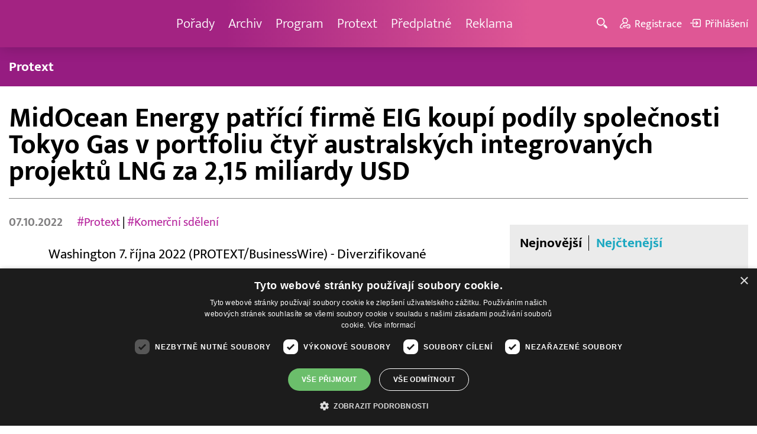

--- FILE ---
content_type: text/html; charset=UTF-8
request_url: http://www.barrandov.tv/rubriky/zpravy/protext/midocean-energy-patrici-firme-eig-koupi-podily-spolecnosti-tokyo-gas-v-portfoliu-ctyr-australskych-integrovanych-projektu-lng-za-2-15-miliardy-usd_23641.html
body_size: 10232
content:
<!DOCTYPE html>
<html lang="cs">
<head>
<meta charset="UTF-8">
<meta name="viewport" content="width=device-width, initial-scale=1, shrink-to-fit=no">
<title>MidOcean Energy patřící firmě EIG koupí podíly společnosti Tokyo Gas v portfoliu čtyř australských integrovaných projektů LNG za 2,15 miliardy USD | Barrandov.tv</title>
<link rel="shortcut icon" href="/favicon.ico" type="image/x-icon" />
<meta name="keywords" content="" />
<meta name="description" content="
Washington 7. října 2022 (PROTEXT/BusinessWire) - Diverzifikované portfolio vysoce kvalitních projektů LNG, které přinášejí peněžní toky, tvoří základ spole..." />
<meta name="author" content="TV Barrandov, www.barrandov.tv, e-mail: webmaster@barrandov.tv" />
<meta name="googlebot" content="index,follow,snippet,archive" />
<meta name="robots" content="index,follow" />
<meta property="og:site_name" content="Barrandov.tv"/>
<meta property="og:title" content="MidOcean Energy patřící firmě EIG koupí podíly společnosti Tokyo Gas v portfoliu čtyř australských integrovaných projektů LNG za 2,15 miliardy USD | Barrandov.tv"/>
<meta property="og:type" content="article">
<meta property="og:url" content="https://www.barrandov.tv/rubriky/zpravy/protext/midocean-energy-patrici-firme-eig-koupi-podily-spolecnosti-tokyo-gas-v-portfoliu-ctyr-australskych-integrovanych-projektu-lng-za-2-15-miliardy-usd_23641.html">
<meta property="og:description" content="
Washington 7. října 2022 (PROTEXT/BusinessWire) - Diverzifikované portfolio vysoce kvalitních projektů LNG, které přinášejí peněžní toky, tvoří základ...">
<meta property="article:published_time" content="2022-10-07">
<meta property="article:expiration_time" content="2029-12-31">
<meta property="article:section" content="Protext">
<meta property="fb:app_id" content="378837762316797"/>
<link type="text/css" rel="stylesheet" href="/css/main.package.min.css?v10.9.4">
<link href="https://unpkg.com/nanogallery2@2.4.1/dist/css/nanogallery2.min.css" rel="stylesheet" type="text/css">
<link type="text/css" rel="stylesheet" href="/css/add.css?v1768908237">
<link rel="stylesheet" type="text/css" href="https://www.tyden.cz/css/common.css" media="screen,print">
<link href="/css/css.php?server=1&amp;hiearchie=1,20,32,0" type="text/css" rel="stylesheet" media="screen,projection" />
<script type="text/javascript" charset="UTF-8" src="//cdn.cookie-script.com/s/0a08aec0da7c01fc40495a7ebb1e9c87.js"></script>
<script src="/js/jquery/main.package.min.js?version=11"></script>
<script type="text/javascript" src="https://unpkg.com/nanogallery2@2.4.1/dist/jquery.nanogallery2.min.js"></script>
<script src="/js/jquery/add-reklama.js?version=1769460775"></script>
<link href="https://vjs.zencdn.net/5.19/video-js.css" rel="stylesheet">
<script src="https://vjs.zencdn.net/ie8/1.1/videojs-ie8.min.js"></script>
<script src="https://vjs.zencdn.net/5.19/video.js"></script>
<script src="/js/jquery/plupload/plupload.full.min.js" type="text/javascript"></script>
<script src="/js/jquery/add.js?version=10"></script>

<!-- Google tag (gtag.js) -->
<script async src="https://www.googletagmanager.com/gtag/js?id=G-K6ZG0E977S"></script>
<script>
  window.dataLayer = window.dataLayer || [];
  function gtag(){dataLayer.push(arguments);}
  gtag('js', new Date());

  gtag('config', 'G-K6ZG0E977S');
</script>
</head>
<body class="">
<div id="fb-root"></div>
<div id="fb-root"></div>
<script>(function(d, s, id) {
var js, fjs = d.getElementsByTagName(s)[0];
if (d.getElementById(id)) return;
js = d.createElement(s); js.id = id;
js.src = "//connect.facebook.net/cs_CZ/all.js#xfbml=1";
fjs.parentNode.insertBefore(js, fjs);
}(document, 'script', 'facebook-jssdk'));</script>
<!-- CACHE STORE : nastaveni-2 -->
<header class="header">
<div class="container">
<p class="header__brand brand">
<a href="/" title="TV Barrandov – úvodní stránka" class="brand__main">
<img src="/img/logo-tv-barrandov-white.svg" width="140" alt="TV Barrandov" class="brand__logo">
</a>
</p>
<nav class="header__nav nav">
<ul class="nav__user-nav user-nav">
<li class="user-nav__register"><a href="/registrace.php"><svg class="icon icon--register icon--left" width="16" height="16" aria-hidden="true"><use xlink:href="/img/icons.svg#register"/></svg><span class="link-decoration">Registrace</span></a></li>
<li class="user-nav__login"><a href="/prihlaseni.php"><svg class="icon icon--login icon--left" width="16" height="16" aria-hidden="true"><use xlink:href="/img/icons.svg#login"/></svg><span class="link-decoration">Přihlášení</span></a></li>
</ul>
<ul class="nav__menu">
<li><a href="/porady/">Pořady <em class="category"></em></a>
</li>
<li><a href="/video/">Archiv <em class="category"></em></a>
</li>
<li><a href="/program/#onair">Program <em class="category"></em></a>
</li>
<li><a href="/rubriky/zpravy/protext/">Protext <em class="category"></em></a>
<ul class="nav__submenu">
<li class="active"><a href="/rubriky/zpravy/protext/">Protext</a></li>
</ul>
</li>
<li><a href="/premiovy-archiv-barrandov-tv_4_stranka.html">Předplatné <em class="category"></em></a>
</li>
<li><a href="/reklama_21_stranka.html">Reklama <em class="category"></em></a>
</li>
</ul>


</nav>
<ul class="header__user-nav user-nav">
<li class="user-nav__nav-toggle"><button class="nav-toggle"><svg class="icon icon--menu" width="16" height="16" aria-hidden="true"><use xlink:href="/img/icons.svg#menu"/></svg><span class="visually-hidden">Navigace</span></button></li>
<li class="user-nav__search-toggle"><button class="search-toggle" title="Hledání"><svg class="icon icon--magnifier icon--left" width="16" height="16" aria-hidden="true"><use xlink:href="/img/icons.svg#magnifier"/></svg><span class="link-decoration"></span></button></li>
<li class="user-nav__register"><a href="/registrace.php" title="Registrace"><svg class="icon icon--register icon--left" width="16" height="16" aria-hidden="true"><use xlink:href="/img/icons.svg#register"/></svg><span class="link-decoration">Registrace</span></a></li>
<li class="user-nav__login"><a href="/prihlaseni.php" title="Přihlášení"><svg class="icon icon--login icon--left" width="16" height="16" aria-hidden="true"><use xlink:href="/img/icons.svg#login"/></svg><span class="link-decoration">Přihlášení</span></a></li>
</ul>
<form action="/search-index.php" method="get" class="header__search search">
<input type="text" name="q" class="search__input" placeholder="Vyhledat">
<div class="search__controls">
<button class="btn" name="hledat_porady">Hledat TV pořady</button>
<button class="btn" name="hledat_zpravodajstvi">Hledat ve zpravodajství</button>
</div>
</form>
</div>
</header>
<hr>
<nav class="category-nav">
<div class="container">
<ul class="category-nav__menu">
<li class="active"><a href="/rubriky/zpravy/protext/">Protext</a></li>
</ul>
</div>
</nav>
<main class="main">
<section class="section">
<div class="container">
<div class="article mb-xl">
<p class="breadcrumbs">
<a href="/" class="home">Homepage</a> <span>&rsaquo;</span> <a href="/rubriky/zpravy/">Zprávy</a> <span>&rsaquo;</span> <a href="/rubriky/zpravy/protext/">Protext</a>
</p>
<h1 class="article__title">MidOcean Energy patřící firmě EIG koupí podíly společnosti Tokyo Gas v portfoliu čtyř australských integrovaných projektů LNG za 2,15 miliardy USD</h1>
<div class="grid article__wrapper">
<div class="col col--8-m article__main mb-xl mb-none-m">
<div class="article__meta">
<p class="article__author">07.10.2022</p>
<p class="article__tags blue-links">
<a href="/rubriky/-1/?tag=4604">#Protext</a> | <a href="/rubriky/-1/?tag=8210">#Komerční sdělení</a> </p>
</div>
<div class="article__body blue-links mw-30em mx-auto">
<div id="lightbox-search">

<p>Washington 7. října 2022 (PROTEXT/BusinessWire) - Diverzifikované portfolio vysoce kvalitních projektů LNG, které přinášejí peněžní toky, tvoří základ společnosti MidOcean Energy MidOcean Energy (&quot;MidOcean&quot;), společnost pro LNG, kterou založila a řídí EIG, přední poskytovatel institucionálních investic v oblasti energetiky a infrastruktury, dnes oznámila, že uzavřela konečnou dohodu se společností Tokyo Gas Co., Ltd. (&quot;Tokyo Gas&quot;) o převzetí podílů společnosti Tokyo Gas v portfoliu čtyř australských integrovaných projektů LNG.</p>
<p>Podle podmínek dohody společnost MidOcean získá podíly společnosti Tokyo Gas v projektech Gorgon LNG, Ichthys LNG, Pluto LNG a Queensland Curtis LNG za celkovou částku 2,15 miliardy USD. Tyto integrované projekty pokrývají západní a východní pobřeží Austrálie a jsou hlavními dodavateli LNG do Asie s různými dlouhodobými smlouvami typu take-or-pay s protistranami s investičním statusem a na domácí australské trhy s plynem. Očekává se, že toto portfolio bude společnosti MidOcean produkovat přibližně 1 milion tun LNG čistého ročně, což je produkce, která se opírá o zásoby s vysokou životností a globálně konkurenceschopnou strukturu nákladů. Portfolio těží z výhod zkušených provozovatelů, včetně společností Chevron, INPEX, Woodside a Shell, a pokrývá celý hodnotový řetězec LNG od těžebních aktivit až po střednědobé operace, zkapalňování a prodej.</p>
<p>Tato akvizice představuje začátek strategie společnosti MidOcean vybudovat vysoce kvalitní, různorodou, globální <em>"pure play"</em> integrovanou společnost v oblasti LNG a využívá rozsáhlých zkušeností EIG s investicemi do globálního odvětví LNG, které se opírají o závazky v hodnotě několika miliard dolarů do mnoha projektů LNG za posledních 20 let, včetně nedávné akvizice kontrolního podílu ve společnosti GNL Quintero S.A., největšího terminálu pro opětovné zplynování LNG v Chile. Transakce je rovněž v souladu s představou vedení skupiny Tokyo Gas Group <em>"Compass 2030"</em>, v níž společnost Tokyo Gas nadále prokazuje vedoucí postavení při přechodu na čistě nulové emise CO2.</p>
<p>Předseda představenstva a generální ředitel EIG R. Blair Thomas uvedl: <em>"Zahájení činnosti společnosti MidOcean odráží naši hlubokou víru v LNG jako klíčový prostředek energetické transformace a rostoucí význam LNG jako geopoliticky strategického energetického zdroje. Jsme přesvědčeni, že tato transakce poskytuje společnosti MidOcean základní portfolio ekonomicky výhodných integrovaných aktiv LNG v oblasti s nízkým rizikem, která jsou ideálně připravena zásobovat klíčové zákazníky v Japonsku, Asii a po celém světě po celá desetiletí."</em></p>
<p>V červnu 2022 společnost EIG oznámila, že na pozici výkonného ředitele společnosti MidOcean nastoupil veterán v oblasti LNG De la Rey Venter, který dříve pracoval pro společnost Shell a přinesl 25 let zkušeností s provozováním celosvětového trhu s LNG, uzavíráním obchodů a vedením podniků.</p>
<p>Pan Venter uvedl: <em>"Dnešním oznámením činí společnost MidOcean první krok k realizaci své vize vybudovat významnou čistou obchodní společnost v oblasti LNG, která podle našich očekávání podpoří přechod světa k budoucnosti Net Zero. Vidíme řadu příležitostí k dalšímu rozšíření pozice společnosti MidOcean v oblasti dodávek na trhy LNG po celém světě a těšíme se na spolupráci s našimi novými partnery a zákazníky."</em></p>
<p>Očekává se, že transakce bude uzavřena v první polovině roku 2023, s výhradou obvyklých podmínek uzavření, včetně schválení australskými regulačními orgány.</p>
<p>V souvislosti s touto transakcí působily jako finanční poradci EIG společnosti Barrenjoey, Barclays a JP Morgan a jako právní poradce EIG společnost White &amp; Case.</p>
<p><b>O společnosti EIG</b></p>
<p>EIG je předním institucionálním investorem v globálním energetickém a infrastrukturním sektoru, který k 30. červnu 2022 spravoval 24,0 miliard dolarů. EIG se specializuje na soukromé investice do energetiky a infrastruktury související s energetikou na globální úrovni. Během své 40leté historie věnovala EIG do energetického sektoru více než 41,5 miliardy dolarů prostřednictvím více než 387 projektů nebo společností ve 38 zemích na šesti kontinentech. Mezi klienty EIG patří mnoho předních penzijních plánů, pojišťoven, nadačních fondů, nadací a státních investičních fondů v USA, Asii a Evropě. EIG má sídlo ve Washingtonu a pobočky v Houstonu, Londýně, Sydney, Rio de Janeiru, Hongkongu a Soulu.</p>
<p>Další informace naleznete na webových stránkách EIG <a href="https://cts.businesswire.com/ct/CT?id=smartlink&amp;url=http%3A%2F%2Fwww.eigpartners.com&amp;esheet=52939556&amp;newsitemid=20221007005100&amp;lan=en-US&amp;anchor=www.eigpartners.com&amp;index=1&amp;md5=d410e9578b562022ae7c1126784816df">www.eigpartners.com</a> nebo na webových stránkách společnosti MidOcean <a href="https://cts.businesswire.com/ct/CT?id=smartlink&amp;url=https%3A%2F%2Fmidoceanenergy.com%2F&amp;esheet=52939556&amp;newsitemid=20221007005100&amp;lan=en-US&amp;anchor=www.midoceanenergy.com&amp;index=2&amp;md5=828287732dc12dacc7caca3ffaea05f6">www.midoceanenergy.com</a>.</p>
<p>Zobrazit zdrojovou verzi na businesswire.com: <a href="https://www.businesswire.com/news/home/20221007005100/en/">https://www.businesswire.com/news/home/20221007005100/en/</a></p>
<p><b>Kontakty</b></p>
<p>Média</p>
<p>FGS Global</p>
<p>Kelly Kimberly / Brandon Messina</p>
<p>+1 212-687-8080</p>
<p><a href="mailto:EIG@fgsglobal.com">EIG@fgsglobal.com</a></p>
<p>Zdroj: EIG</p>
<p>Text této zprávy v původním, zdrojovém jazyce je oficiální verzí. Překlad této zprávy do jiných jazyků poskytujeme pouze jako doplňkovou službu. Text zprávy v původním, zdrojovém jazyce je jedinou právně závaznou verzí této tiskové zprávy.</p>
<p>(BW)</p>

</div>
</div>
<p class="text-gray-500 text-demi mt-xl"></p>
<br>
<div class="banner">
<div id='Preroll'></div>
</div>
<br>
<div class="article__share">
<h4 class="article__share-title">Sdílet článek</h4>
<ul class="share-list">
<li><a target="_blank" href="http://www.facebook.com/share.php?u=https%3A%2F%2Fwww.barrandov.tv%2Frubriky%2Fzpravy%2Fprotext%2Fmidocean-energy-patrici-firme-eig-koupi-podily-spolecnosti-tokyo-gas-v-portfoliu-ctyr-australskych-integrovanych-projektu-lng-za-2-15-miliardy-usd_23641.html&amp;t=MidOcean+Energy+pat%C5%99%C3%ADc%C3%AD+firm%C4%9B+EIG+koup%C3%AD+pod%C3%ADly+spole%C4%8Dnosti+Tokyo+Gas+v+portfoliu+%C4%8Dty%C5%99+australsk%C3%BDch+integrovan%C3%BDch+projekt%C5%AF+LNG+za+2%2C15+miliardy+USD" class="share-list__icon share-list__icon--fb"><svg class="icon icon--fb" width="16" height="16" aria-hidden="true"><use xlink:href="/img/icons.svg#fb"/></svg></a></li>
<li><a target="_blank" href="https://www.instagram.com/?url=https%3A%2F%2Fwww.barrandov.tv%2Frubriky%2Fzpravy%2Fprotext%2Fmidocean-energy-patrici-firme-eig-koupi-podily-spolecnosti-tokyo-gas-v-portfoliu-ctyr-australskych-integrovanych-projektu-lng-za-2-15-miliardy-usd_23641.html" class="share-list__icon share-list__icon--instagram"><svg class="icon icon--instagram" width="16" height="16" aria-hidden="true"><use xlink:href="/img/icons.svg#instagram"/></svg></a></li>
<li><a target="_blank" href="mailto:?subject=https%3A%2F%2Fwww.barrandov.tv%2F%3A%20MidOcean%20Energy%20pat%C5%99%C3%ADc%C3%AD%20firm%C4%9B%20EIG%20koup%C3%AD%20pod%C3%ADly%20spole%C4%8Dnosti%20Tokyo%20Gas%20v%20portfoliu%20%C4%8Dty%C5%99%20australsk%C3%BDch%20integrovan%C3%BDch%20projekt%C5%AF%20LNG%20za%202%2C15%20miliardy%20USD&amp;body=MidOcean%20Energy%20pat%C5%99%C3%ADc%C3%AD%20firm%C4%9B%20EIG%20koup%C3%AD%20pod%C3%ADly%20spole%C4%8Dnosti%20Tokyo%20Gas%20v%20portfoliu%20%C4%8Dty%C5%99%20australsk%C3%BDch%20integrovan%C3%BDch%20projekt%C5%AF%20LNG%20za%202%2C15%20miliardy%20USD%0D%0A%0D%0Ahttps%3A%2F%2Fwww.barrandov.tv%2Frubriky%2Fzpravy%2Fprotext%2Fmidocean-energy-patrici-firme-eig-koupi-podily-spolecnosti-tokyo-gas-v-portfoliu-ctyr-australskych-integrovanych-projektu-lng-za-2-15-miliardy-usd_23641.html" class="share-list__icon"><svg class="icon icon--envelope" width="16" height="16" aria-hidden="true"><use xlink:href="/img/icons.svg#envelope"/></svg></a></li>
</ul>
</div>
<div class="banner banner-3" data-banner-id="3"></div>
<div class="banner banner-101" data-banner-id="101"></div>
</div>
<div class="col col--4-m article__aside">
<div class="article__aside-inner">
<div class="banner banner-4" data-banner-id="4"></div>
<div class="text-box text-box--padded bg-gray-300 mb-m">
<div class="tabs">
<ul class="tabs__tab-list">
<li><a href="#nejnovejsi">Nejnovější</a></li>
<li><a href="#nejctenejsi">Nejčtenější</a></li>
</ul>
<div id="nejnovejsi" class="tabs__panel">
<div class="flex mt-m">
<strong class="text-normal w-75px flex-none">13:15</strong>
<p class="mt-none mb-none"><a href="/rubriky/zpravy/protext/stropoffka-z-u-pripravila-prvni-zimni-pobyt-s-lyzarskym-vycvikem-deti-s-atypickym-vyvojem-zazily-to-co-jine-deti-povazuji-za-samozrejmost_39060.html" class="block">StropOFFka z.ú. připravila první zimní pobyt s lyžařským výcvikem. Děti s atypickým vývojem zažily to, co jiné děti považují za samozřejmost</a></p>
</div>
<div class="flex mt-m">
<strong class="text-normal w-75px flex-none">12:45</strong>
<p class="mt-none mb-none"><a href="/rubriky/zpravy/protext/alzheimerova-demence-nova-neinvazivni-metoda-jako-prilezitost-pro-pacienty-i-investory_39058.html" class="block">Alzheimerova demence: nová neinvazivní metoda jako příležitost pro pacienty i investory</a></p>
</div>
<div class="flex mt-m">
<strong class="text-normal w-75px flex-none">12:38</strong>
<p class="mt-none mb-none"><a href="/rubriky/zpravy/protext/vzdelavatele-v-oblasti-ai-meni-narativ-o-pedagogicke-profesi_39059.html" class="block">Vzdělavatelé v oblasti AI mění narativ o pedagogické profesi</a></p>
</div>
</div>
<div id="nejctenejsi" class="tabs__panel">
<div class="flex mt-m">
<strong class="text-normal w-75px flex-none">15:22</strong>
<p class="mt-none mb-none"><a href="/rubriky/zpravy/protext/huawei-zverejnil-deset-nejvyznamnejsich-trendu-v-oblasti-inteligentnich-fotovoltaickych-systemu-a-systemu-ess-na-rok-2026_38938.html" class="block">Huawei zveřejnil deset nejvýznamnějších trendů v oblasti inteligentních fotovoltaických systémů a systémů ESS na rok 2026</a></p>
</div>
<div class="flex mt-m">
<strong class="text-normal w-75px flex-none">10:38</strong>
<p class="mt-none mb-none"><a href="/rubriky/zpravy/protext/allwyn-predstavuje-unikatni-prsten-pro-ceske-sportovce-na-zoh-2026_38972.html" class="block">Allwyn představuje unikátní prsten pro české sportovce na ZOH 2026</a></p>
</div>
<div class="flex mt-m">
<strong class="text-normal w-75px flex-none">13:58</strong>
<p class="mt-none mb-none"><a href="/rubriky/zpravy/protext/ctk-connect-spustil-nastroj-pro-geo-a-predstavil-dalsi-novinky-pro-rok-2026_38966.html" class="block">ČTK Connect spustil nástroj pro GEO a představil další novinky pro rok 2026</a></p>
</div>
</div>
</div>
</div>
</div>
</div>
</div>
</div>
<div class="section-title">
<h2 class="section-title__text">Další články z rubriky</h2>
</div>
<div class="article-preview mb-l">
<a href="/rubriky/zpravy/protext/albixon-zije-dakarem-a-letos-na-dvou-kontinentech_39068.html" class="article-preview__container">
<div class="article-preview__image-container">
<img src="/obrazek/202601/ctk-6977968a31541/crop-1453591-ctk-6977968a73f88_405x270.jpg" alt="" title="" class="article-preview__image img-responsive block" />
</div>
<div class="article-preview__body">
<h3 class="article-preview__title">ALBIXON žije Dakarem. A letos na dvou kontinentech</h3>
<p class="article-preview__lead">Praha 26. ledna 2026 (PROTEXT) - Rallye Dakar 2026 je u konce. V poušti Saudské Arábie mají české posádky za sebou tisíce kilometrů v extrémních podmínkách plných prachu, vedra a technických výzev....</p>
</div>
</a>
<div class="article-preview__footer">
<p class="article-preview__author">26.01.2026</p>
</div>
</div>
<div class="article-preview mb-l">
<a href="/rubriky/zpravy/protext/atlas-cup-zahajuje-prvni-profesionalni-sport-ve-vesmiru-premierove-mistrovstvi-se-uskutecni-na-nizke-obezne-draze-v-roce-2028_39066.html" class="article-preview__container">
<div class="article-preview__image-container">
<img src="/obrazek/202601/ctk-697788797361e/crop-1453585-ctk-69778879af77c_400x270.png" alt="" title="" class="article-preview__image img-responsive block" />
</div>
<div class="article-preview__body">
<h3 class="article-preview__title">Atlas Cup zahajuje první profesionální sport ve vesmíru, premiérové mistrovství se uskuteční na nízké oběžné dráze v roce 2028</h3>
<p class="article-preview__lead">San Francisco 26. ledna 2026 (PROTEXT/PRNewswire) - Projekt Atlas Cup, který představuje první profesionální sport provozovaný ve vesmíru, dnes oznámil konání svého prvního mistrovství v roce 2028....</p>
</div>
</a>
<div class="article-preview__footer">
<p class="article-preview__author">26.01.2026</p>
</div>
</div>
<div class="article-preview mb-l">
<a href="/rubriky/zpravy/protext/nedaleko-bradlecke-lhoty-si-dejte-pozor-na-zver_39067.html" class="article-preview__container">
<div class="article-preview__image-container">
<img src="/obrazek/202601/ctk-6977887ab8a5b/crop-1453588-ctk-6977887adbc8a_480x270.jpg" alt="" title="" class="article-preview__image img-responsive block" />
</div>
<div class="article-preview__body">
<h3 class="article-preview__title">Nedaleko Bradlecké Lhoty si dejte pozor na zvěř!</h3>
<p class="article-preview__lead">Liberecko 26. 1. 2026 (PROTEXT) - Další nehodové místo v Libereckém kraji, o kterém byla řeč na tamní dopravní konferenci. Jedná se o úsek silnice II/286 nedaleko Bradlecké Lhoty. Vykazuje vyšší...</p>
</div>
</a>
<div class="article-preview__footer">
<p class="article-preview__author">26.01.2026</p>
</div>
</div>
<p class="text-center mb-none">
<a href="/rubriky/zpravy/protext/" class="btn btn--l">Další zprávy</a>
</p>
<div class="banner banner-102" data-banner-id="102" style="margin-top:30px"></div>
<div class="clear"></div>
</div>
</section>
<!--/ section: content -->
<section class="section section--blue-dark pb-m boxId-195 boxTyp-52 section--gray-light">
<div class="container">
<div class="banner banner-2" data-banner-id="2" style="margin:20px 0"></div>
<div class="section-title">
<a href="/porady/" class="section-title__container">
<h2 class="section-title__text">Naše pořady</h2>
<span class="section-title__more"><span class="link-decoration">Všechny pořady</span><svg class="icon icon--star icon--right" width="16" height="16" aria-hidden="true"><use xlink:href="/img/icons.svg#star"/></svg></span>
</a>
</div>
<div class="grid">
<div class="col col--6 col--3-l mb-m">
<div class="show-box show-box--blue">
<a href="/vip-svet" class="show-box__container">
<div class="show-box__main">
<img src="/img/box-article-image.jpg" alt class="show-box__image">
<img src="/obrazek/201306/51c8071c4a94f/tvb-packshot-480x270-vip-svet-67ee5b5618f46_470x264.jpg" alt="VIP svět" class="show-box__image" />
</div>
<div class="show-box__footer">
<h3 class="show-box__title">VIP svět</h3>
</div>
</a>
</div>
</div>
<div class="col col--6 col--3-l mb-m">
<div class="show-box show-box--blue">
<a href="/holky-v-akci" class="show-box__container">
<div class="show-box__main">
<img src="/img/box-article-image.jpg" alt class="show-box__image">
<img src="/obrazek/201306/51c8071c4a94f/holky-v-akci-6968bb818e53a_422x264.jpg" alt="Holky v akci - připravujeme!" class="show-box__image" />
</div>
<div class="show-box__footer">
<h3 class="show-box__title">Holky v akci - připravujeme!</h3>
</div>
</a>
</div>
</div>
<div class="col col--6 col--3-l mb-m">
<div class="show-box show-box--blue">
<a href="/policie-delta" class="show-box__container">
<div class="show-box__main">
<img src="/img/box-article-image.jpg" alt class="show-box__image">
<img src="/obrazek/201306/51c8071c4a94f/tvb-packshot-480x270-policie-delta-a1-67ee5b784267e_470x264.jpg" alt="Policie Delta" class="show-box__image" />
</div>
<div class="show-box__footer">
<h3 class="show-box__title">Policie Delta</h3>
</div>
</a>
</div>
</div>
<div class="col col--6 col--3-l mb-m">
<div class="show-box show-box--blue">
<a href="/nase-zpravy" class="show-box__container">
<div class="show-box__main">
<img src="/img/box-article-image.jpg" alt class="show-box__image">
<img src="/obrazek/201306/51c8071c4a94f/tvb-packshot-480x270-nase-zpravy-a-67ee5b4d91b31_470x264.jpg" alt="Naše zprávy" class="show-box__image" />
</div>
<div class="show-box__footer">
<h3 class="show-box__title">Naše zprávy</h3>
</div>
</a>
</div>
</div>
</div>
</div>
</section>

<hr />
<section class="section section--blue-medium pb-m boxId-105 boxTyp-54 section--gray-light">
<div class="container">
<div class="section-title">
<a href="/video/" class="section-title__container">
<h2 class="section-title__text">Video archiv</h2>
<span class="section-title__more"><span class="link-decoration">Všechny videa</span><svg class="icon icon--star icon--right" width="16" height="16" aria-hidden="true"><use xlink:href="/img/icons.svg#star"/></svg></span>
</a>
</div>
<div class="grid">
<div class="col col--6 col--3-l mb-m">
<div class="show-box">
<a href="/video/336876-popelka-26-1-2026" class="show-box__container">
<div class="show-box__main box-video--premium">
<img src="/obrazek/202601/6968902e89371/crop-106591-popelka-logo-f01_480x270.jpg" alt="Popelka" title="Popelka" class="show-box__image" />
<div class="show-box__overlay">
<svg class="icon icon--play show-box__icon  text-krimi" width="16" height="16" aria-hidden="true"><use xlink:href="/img/icons.svg#play"/></svg>
<p class="show-box__timestamp">26.01.2026 12:55</p>
<p class="show-box__channel hidden-xs">
<img src="/img/logo-tv-barrandov-white.svg" alt="News Barrandov" width="80" class="show-box__channel-logo">
</p>
</div>
</div>
<div class="show-box__footer">
<h3 class="show-box__title">Popelka</h3>
</div>
</a>
</div>
</div>
<div class="col col--6 col--3-l mb-m">
<div class="show-box">
<a href="/video/337045-stastna-7-26-1-2026" class="show-box__container">
<div class="show-box__main box-video--premium">
<img src="/obrazek/202601/696892e71a722/crop-1391057-stastna-sedmicka_480x270.png" alt="Šťastná 7" title="Šťastná 7" class="show-box__image" />
<div class="show-box__overlay">
<svg class="icon icon--play show-box__icon  text-krimi" width="16" height="16" aria-hidden="true"><use xlink:href="/img/icons.svg#play"/></svg>
<p class="show-box__timestamp">26.01.2026 07:15</p>
<p class="show-box__channel hidden-xs">
<img src="/img/logo-tv-barrandov-white.svg" alt="News Barrandov" width="80" class="show-box__channel-logo">
</p>
</div>
</div>
<div class="show-box__footer">
<h3 class="show-box__title">Šťastná 7</h3>
</div>
</a>
</div>
</div>
<div class="col col--6 col--3-l mb-m">
<div class="show-box">
<a href="/video/336873-jak-to-dopadlo-26-1-2026" class="show-box__container">
<div class="show-box__main box-video--premium">
<img src="/obrazek/202601/6968902a89cb7/crop-192225-1-sablona-3_480x270.jpg" alt="" title="" class="show-box__image" />
<div class="show-box__overlay">
<svg class="icon icon--play show-box__icon  text-krimi" width="16" height="16" aria-hidden="true"><use xlink:href="/img/icons.svg#play"/></svg>
<p class="show-box__timestamp">26.01.2026 06:50</p>
<p class="show-box__channel hidden-xs">
<img src="/img/logo-tv-barrandov-white.svg" alt="News Barrandov" width="80" class="show-box__channel-logo">
</p>
</div>
</div>
<div class="show-box__footer">
<h3 class="show-box__title">Jak to dopadlo!?</h3>
</div>
</a>
</div>
</div>
<div class="col col--6 col--3-l mb-m">
<div class="show-box">
<a href="/video/337044-zachranari-26-1-2026" class="show-box__container">
<div class="show-box__main box-video--premium">
<img src="/obrazek/202601/696892e5c3cf8/crop-1405890-tvb-packshot-480x270-zachranari_480x270.jpg" alt="Záchranáři" title="Záchranáři" class="show-box__image" />
<div class="show-box__overlay">
<svg class="icon icon--play show-box__icon  text-krimi" width="16" height="16" aria-hidden="true"><use xlink:href="/img/icons.svg#play"/></svg>
<p class="show-box__timestamp">26.01.2026 06:05</p>
<p class="show-box__channel hidden-xs">
<img src="/img/logo-tv-barrandov-white.svg" alt="News Barrandov" width="80" class="show-box__channel-logo">
</p>
</div>
</div>
<div class="show-box__footer">
<h3 class="show-box__title">Záchranáři</h3>
</div>
</a>
</div>
</div>
<div class="col col--6 col--3-l mb-m">
<div class="show-box">
<a href="/video/337151-ceska-tajenka-26-1-2026" class="show-box__container">
<div class="show-box__main box-video--premium">
<img src="/obrazek/202601/696894642561f/crop-141545-ceska-tajenka-korec-(5)_480x270.jpg" alt="Česká tajenka" title="Česká tajenka" class="show-box__image" />
<div class="show-box__overlay">
<svg class="icon icon--play show-box__icon  text-krimi" width="16" height="16" aria-hidden="true"><use xlink:href="/img/icons.svg#play"/></svg>
<p class="show-box__timestamp">26.01.2026 05:45</p>
<p class="show-box__channel hidden-xs">
<img src="/img/logo-tv-barrandov-white.svg" alt="News Barrandov" width="80" class="show-box__channel-logo">
</p>
</div>
</div>
<div class="show-box__footer">
<h3 class="show-box__title">Česká tajenka</h3>
</div>
</a>
</div>
</div>
<div class="col col--6 col--3-l mb-m">
<div class="show-box">
<a href="/video/336623-vip-svet-25-1-2026" class="show-box__container">
<div class="show-box__main box-video--premium">
<img src="/obrazek/202601/695f57d6e7c5f/crop-1405725-tvb-packshot-480x270-vip-svet_480x270.jpg" alt="VIP svět" title="VIP svět" class="show-box__image" />
<div class="show-box__overlay">
<svg class="icon icon--play show-box__icon  text-krimi" width="16" height="16" aria-hidden="true"><use xlink:href="/img/icons.svg#play"/></svg>
<p class="show-box__timestamp">26.01.2026 01:05</p>
<p class="show-box__channel hidden-xs">
<img src="/img/logo-tv-barrandov-white.svg" alt="News Barrandov" width="80" class="show-box__channel-logo">
</p>
</div>
</div>
<div class="show-box__footer">
<h3 class="show-box__title">VIP svět</h3>
</div>
</a>
</div>
</div>
<div class="col col--6 col--3-l mb-m">
<div class="show-box">
<a href="/video/336622-nase-zpravy-25-1-2026" class="show-box__container">
<div class="show-box__main box-video--premium">
<img src="/obrazek/202601/695f57d58e47e/crop-1405765-tvb-packshot-480x270-nase-zpravy-a_480x270.jpg" alt="Naše zprávy" title="Naše zprávy" class="show-box__image" />
<div class="show-box__overlay">
<svg class="icon icon--play show-box__icon  text-krimi" width="16" height="16" aria-hidden="true"><use xlink:href="/img/icons.svg#play"/></svg>
<p class="show-box__timestamp">26.01.2026 00:55</p>
<p class="show-box__channel hidden-xs">
<img src="/img/logo-tv-barrandov-white.svg" alt="News Barrandov" width="80" class="show-box__channel-logo">
</p>
</div>
</div>
<div class="show-box__footer">
<h3 class="show-box__title">Naše zprávy</h3>
</div>
</a>
</div>
</div>
<div class="col col--6 col--3-l mb-m">
<div class="show-box">
<a href="/video/336839-cyranuv-ostrov-18-25-1-2026" class="show-box__container">
<div class="show-box__main box-video--premium">
<img src="/obrazek/202601/695f5ceacaddb/crop-1405779-tvb-packshot-480x270-cyranuv-ostrov_480x270.jpg" alt="Cyranův ostrov" title="Cyranův ostrov" class="show-box__image" />
<div class="show-box__overlay">
<svg class="icon icon--play show-box__icon  text-krimi" width="16" height="16" aria-hidden="true"><use xlink:href="/img/icons.svg#play"/></svg>
<p class="show-box__timestamp">26.01.2026 00:30</p>
<p class="show-box__channel hidden-xs">
<img src="/img/logo-tv-barrandov-white.svg" alt="News Barrandov" width="80" class="show-box__channel-logo">
</p>
</div>
</div>
<div class="show-box__footer">
<h3 class="show-box__title">Cyranův ostrov (18)</h3>
</div>
</a>
</div>
</div>
</div>
</div>
</section>

<hr />

</main>
<hr>
<div class="banner banner-103" data-banner-id="103" style="margin:30px 0"></div>
<footer class="footer">
<div class="footer__header">
<div class="container">
<p>Máte dotaz? Pište na e-mail <a href="mailto:dotazy@barrandov.tv"><strong>dotazy@barrandov.tv</strong></a>.</p>
</div>
</div>
<div class="footer__main">
<div class="container">
<div class="grid">
<div class="col col--6 col--3-m footer-section">
<h3 id="mcetoc_1i1djeg5t0">TV BARRANDOV</h3>
<ul>
<li><span style="color: #000000;"><a href="/program/" style="color: #000000;">Televizní program</a></span><br /><span style="color: #000000;"><a href="/video/" style="color: #000000;">Videoarchiv</a></span></li>
<li><span style="color: #000000;"><a href="https://akcionari.barrandov.tv/" style="color: #000000;">Akcionáři</a></span></li>
<li><span style="color: #000000;"><a href="https://www.empresamedia.cz/kariera/" style="color: #000000;" target="_blank" rel="noopener noreferrer">Kariéra</a></span></li>
<li><span style="color: #000000;"><a href="https://mediamaster.medea.cz/soubory/loga-stanic-tv-barrandov.zip" style="color: #000000;">Loga ke stažení</a></span></li>
</ul>
</div>
<div class="col col--6 col--3-m footer-section">
<h3 id="mcetoc_1ibfhcs8p0"><span style="color: #ffffff;">Doporučujeme</span></h3>
<ul>
<li></li>
<li><span style="color: #000000;"><a href="https://www.barrandov.tv/vip-svet-magazin" style="color: #000000;">VIP svět magazín</a></span></li>
<li><span style="color: #000000;"><a href="https://www.barrandov.tv/tomas-arsov-v-akci" style="color: #000000;">Tomáš Arsov v akci</a><br /></span></li>
<li><span style="color: #000000;"><a href="https://www.barrandov.tv/sejdeme-se-na-cibulce" style="color: #000000;">Sejdeme se na Cibulce</a><br /><a href="https://www.barrandov.tv/tomas-arsov-v-akci" style="color: #000000;">Vít Olmer: Den s osobností</a><br /></span></li>
<li><span style="color: #000000;"><a href="https://www.barrandov.tv/sexona" style="color: #000000;">SeXoňa</a></span></li>
<li><span></span></li>
<li><br /><br /></li>
<li><span style="color: #000000;"></span></li>
<li><span style="color: #000000;"></span></li>
</ul>
</div>
<div class="col col--6 col--3-m footer-section">
<h3 id="mcetoc_1iacujjka1"><a href="https://www.barrandov.tv/kontakty_19_stranka.html">Kontakt</a></h3>
<p><span style="color: #000000;">Barrandov Televizní Studio, a.s.<br /></span><span style="color: #000000;">Kříženeckého nám. 322<br />152 00  Praha 5</span></p>
<p><span style="color: #000000;">IČ 416 93 311</span></p>
<p><span style="color: #000000;"><a href="mailto:dotazy@barrandov.tv">dotazy@barrandov.tv</a></span></p>
</div>
<div class="col col--6 col--3-m footer-section">
<h3>Sociální sítě</h3>
<ul class="share-list">
<li><a target="_blank" href="https://cs-cz.facebook.com/tvbarrandov/" class="share-list__icon share-list__icon--fb" rel="noopener noreferrer"> <svg class="icon icon--fb" width="16" height="16" aria-hidden="true"> <use xlink:href="/img/icons.svg#fb"> </use> </svg></a></li>
<li><a target="_blank" href="https://www.instagram.com/barrandovtv/" class="share-list__icon share-list__icon--twitter" rel="noopener noreferrer"> <svg class="icon icon--twitter" width="16" height="16" aria-hidden="true"> <use xlink:href="/img/icons.svg#instagram"> </use> </svg></a></li>
<li><a target="_blank" style="background-color: #ff0000;" href="https://www.youtube.com/@TelevizeBarrandovOfficial" class="share-list__icon share-list__icon--youtube" rel="noopener noreferrer"> <svg class="icon icon--twitter" width="16" height="16" viewbox="0 0 24 24" xmlns="http://www.w3.org/2000/svg"><path d="m21.6 7.2c-.1-.4-.3-.8-.6-1.1s-.7-.5-1.1-.6c-1.6-.5-7.9-.5-7.9-.5s-6.3 0-7.8.4c-.4.1-.8.4-1.1.7s-.6.7-.7 1.1c-.4 1.5-.4 4.8-.4 4.8s0 3.3.4 4.8c.2.9.9 1.5 1.8 1.8 1.5.4 7.8.4 7.8.4s6.3 0 7.8-.4c.4-.1.8-.3 1.1-.6s.5-.7.6-1.1c.5-1.6.5-4.9.5-4.9s0-3.2-.4-4.8zm-11.6 7.8v-6l5.2 3z"></path></svg> </a></li>
<li><a target="_blank" style="background-color: #000;" href="https://www.tiktok.com/@tvbarrandovofficial?_t=ZN-8wXOtld1b9C&amp;_r=1" class="share-list__icon share-list__icon--tiktok" rel="noopener noreferrer"> <svg class="icon icon--twitter" width="16" height="16" viewbox="0 0 48 48" xmlns="http://www.w3.org/2000/svg"> <path d="M33.3 12.1a8.6 8.6 0 0 1-3.8-7V4h-6.7v24.2a4.8 4.8 0 1 1-4.8-4.8c.5 0 1 .1 1.5.2V16a11.5 11.5 0 0 0-1.5-.1 11.5 11.5 0 1 0 11.5 11.5V20a15.1 15.1 0 0 0 8.6 2.6v-6.7a8.6 8.6 0 0 1-4.8-1.4z"></path> </svg> </a></li>
</ul>
</div>
<!-- CACHE FETCH : box-footer -->
</div>
</div>
</div>
<div class="footer__copy">
<div class="container">
<p id="copy"><span style="color: #ffffff;">© 2008–2026 EMPRESA MEDIA, a.s. Všechna práva vyhrazena. Kompletní pravidla využívání obsahu webu <span style="text-decoration: underline;"><a href="/staticky-obsah/pravidla_pouzivani_obsahu_empresa.pdf" target="_blank" rel="noopener noreferrer" style="color: #ffffff; text-decoration: underline;">najdete ZDE</a></span>. <span style="text-decoration: underline;"><a href="https://www.barrandov.tv/staticky-obsah/Zasady-ochrany-osobnich-a-dalsich-zpracovavanych-udaju-EMPRESA-MEDIA-20220613.pdf" target="_blank" rel="noopener noreferrer" title="Zásady ochrany osobních a dalších zpracovávaných údajů" style="color: #ffffff; text-decoration: underline;">Zásady ochrany osobních a dalších zpracovávaných údajů</a></span>. <span id="csconsentlink"><span style="text-decoration: underline;"><a id="csconsentlink" style="color: #ffffff; text-decoration: underline;"></a>Nastavení Cookies</span>.</span></span><br /><span style="color: #ffffff;">Informace o měření sledovanosti videa ve video archivu <span style="text-decoration: underline;"><a href="http://cdn-gl.imrworldwide.com/priv/browser/cz/cs/optout.html" target="_blank" rel="noopener noreferrer" style="color: #ffffff; text-decoration: underline;">Nielsen Digital Measurement</a></span>. Využíváme grafické podklady z <span style="text-decoration: underline;"><a href="https://cz.depositphotos.com/" target="_blank" rel="noopener noreferrer" style="color: #ffffff; text-decoration: underline;">depositphotos.com</a></span>.</span></p>
<!-- CACHE FETCH : nastaveni-9 -->
</div>
</div>
</footer>
<!-- Vygenerovano za 0.942 vterin
 -->
</body>
</html>
